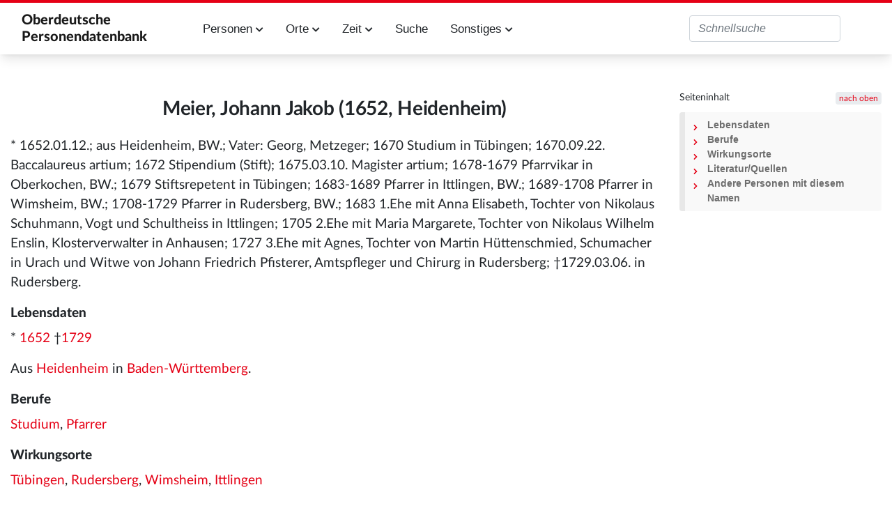

--- FILE ---
content_type: text/html; charset=UTF-8
request_url: https://oberdeutsche-personendatenbank.digitale-sammlungen.de/Datenbank/Meier,_Johann_Jakob_(1652,_Heidenheim)
body_size: 6180
content:
<!DOCTYPE html>
<html class="client-nojs" lang="de" dir="ltr">
<head>
<meta charset="UTF-8">
<title>Meier, Johann Jakob (1652, Heidenheim) – Oberdeutsche Personendatenbank</title>
<script>document.documentElement.className="client-js";RLCONF={"wgBreakFrames":false,"wgSeparatorTransformTable":[",\t.",".\t,"],"wgDigitTransformTable":["",""],"wgDefaultDateFormat":"dmy","wgMonthNames":["","Januar","Februar","März","April","Mai","Juni","Juli","August","September","Oktober","November","Dezember"],"wgRequestId":"aXgtpp2GRxi3rJSzxrRMdAAAAAA","wgCanonicalNamespace":"","wgCanonicalSpecialPageName":false,"wgNamespaceNumber":0,"wgPageName":"Meier,_Johann_Jakob_(1652,_Heidenheim)","wgTitle":"Meier, Johann Jakob (1652, Heidenheim)","wgCurRevisionId":1291133,"wgRevisionId":1291133,"wgArticleId":93183,"wgIsArticle":true,"wgIsRedirect":false,"wgAction":"view","wgUserName":null,"wgUserGroups":["*"],"wgCategories":["Person","Mann","Geboren im 17. Jahrhundert","Verstorben im 18. Jahrhundert"],"wgPageViewLanguage":"de","wgPageContentLanguage":"de","wgPageContentModel":"wikitext","wgRelevantPageName":"Meier,_Johann_Jakob_(1652,_Heidenheim)","wgRelevantArticleId":93183,"wgIsProbablyEditable":false,"wgRelevantPageIsProbablyEditable":false,"wgRestrictionEdit":[],"wgRestrictionMove":[],"wgPageFormsTargetName":null,"wgPageFormsAutocompleteValues":[],"wgPageFormsAutocompleteOnAllChars":false,"wgPageFormsFieldProperties":[],"wgPageFormsCargoFields":[],"wgPageFormsDependentFields":[],"wgPageFormsCalendarValues":[],"wgPageFormsCalendarParams":[],"wgPageFormsCalendarHTML":null,"wgPageFormsGridValues":[],"wgPageFormsGridParams":[],"wgPageFormsContLangYes":null,"wgPageFormsContLangNo":null,"wgPageFormsContLangMonths":[],"wgPageFormsHeightForMinimizingInstances":800,"wgPageFormsDelayReload":false,"wgPageFormsShowOnSelect":[],"wgPageFormsScriptPath":"/extensions/PageForms","edgValues":[],"wgPageFormsEDSettings":null,"wgAmericanDates":false,"wgCiteReferencePreviewsActive":true,"egMapsScriptPath":"/extensions/Maps/","egMapsDebugJS":false,"egMapsAvailableServices":["leaflet","googlemaps3"],"egMapsLeafletLayersApiKeys":{"MapBox":"","MapQuestOpen":"","Thunderforest":"","GeoportailFrance":""}};
RLSTATE={"site.styles":"ready","user.styles":"ready","user":"ready","user.options":"loading","skins.tweeki.mediawiki.styles":"ready","skins.tweeki.awesome.styles":"ready","skins.tweeki.styles":"ready","skins.tweeki.externallinks.styles":"ready","x.MDZStyle.styles":"ready"};RLPAGEMODULES=["ext.smw.styles","smw.entityexaminer","site","mediawiki.page.ready","mediawiki.toc","skins.tweeki.messages","skins.tweeki.scripts","ext.smw.purge"];</script>
<script>(RLQ=window.RLQ||[]).push(function(){mw.loader.impl(function(){return["user.options@12s5i",function($,jQuery,require,module){mw.user.tokens.set({"patrolToken":"+\\","watchToken":"+\\","csrfToken":"+\\"});
}];});});</script>
<link rel="stylesheet" href="/load.php?lang=de&amp;modules=skins.tweeki.awesome.styles%7Cskins.tweeki.externallinks.styles%7Cskins.tweeki.mediawiki.styles%7Cskins.tweeki.styles%7Cx.MDZStyle.styles&amp;only=styles&amp;skin=tweeki">
<script async="" src="/load.php?lang=de&amp;modules=startup&amp;only=scripts&amp;raw=1&amp;skin=tweeki"></script>
<style>#mw-indicator-mw-helplink {display:none;}</style>
<meta name="ResourceLoaderDynamicStyles" content="">
<link rel="stylesheet" href="/load.php?lang=de&amp;modules=site.styles&amp;only=styles&amp;skin=tweeki">
<meta name="generator" content="MediaWiki 1.43.6">
<meta name="robots" content="max-image-preview:standard">
<meta name="format-detection" content="telephone=no">
<meta name="viewport" content="width=1120">
<meta name="viewport" content="width=device-width, initial-scale=1">
<link rel="alternate" type="application/rdf+xml" title="Meier, Johann Jakob (1652, Heidenheim)" href="/index.php?title=Spezial:RDF_exportieren&amp;xmlmime=rdf">
<link rel="icon" href="/extensions/MDZStyle/images/favicon.ico">
<link rel="search" type="application/opensearchdescription+xml" href="/rest.php/v1/search" title="Oberdeutsche Personendatenbank (de)">
<link rel="EditURI" type="application/rsd+xml" href="https://oberdeutsche-personendatenbank.digitale-sammlungen.de/api.php?action=rsd">
<link rel="alternate" type="application/atom+xml" title="Atom-Feed für „Oberdeutsche Personendatenbank“" href="/index.php?title=Spezial:Letzte_%C3%84nderungen&amp;feed=atom">
</head>
<body class="mediawiki ltr sitedir-ltr mw-hide-empty-elt ns-0 ns-subject page-Meier_Johann_Jakob_1652_Heidenheim rootpage-Meier_Johann_Jakob_1652_Heidenheim skin-tweeki action-view tweeki-animateLayout tweeki-non-advanced tweeki-user-anon">			<header>
				<nav id="mw-navigation" class="navbar navbar-default navbar-fixed-top navbar-expand-lg fixed-top navbar-light bg-light">
					<div class="container">
						<a href="Hauptseite" class="navbar-brand">Oberdeutsche <br/>Personendatenbank</a>
						<button type="button" class="navbar-toggler" data-toggle="collapse" data-target="#navbar" aria-controls="navbar" aria-expanded="false" aria-label="Toggle navigation">
							<span class="navbar-toggler-icon"></span>
						</button>

                        <div id="navbar" class="collapse navbar-collapse">
                            <ul class="navbar-nav mr-auto">
                                <!--li class="nav-item"><a href="Einführung" id="n-installation" class="nav-link">Einführung</a></li-->
                                <li class="nav-item dropdown">
                                    <a href="#" id="n-persons" class="nav-link dropdown-toggle" data-toggle="dropdown" aria-haspopup="true" aria-expanded="false">Personen <span class="fa fa-chevron-down"></span></a>
                                    <div class="dropdown-menu">
                                        <a href="Personen_A" id="n-A2Z" tabindex="-1" class="dropdown-item">A-Z</a>
                                        <a href="Berufe" id="n-jobs" tabindex="-1" class="dropdown-item">Berufe</a>
                                        <a href="Studium" id="n-study" tabindex="-1" class="dropdown-item">Studium</a>
                                        <a href="Status" id="n-status" tabindex="-1" class="dropdown-item">Status</a>
                                        <a href="Ereignisse" id="n-event" tabindex="-1" class="dropdown-item">Ereignisse</a>
                                        <a href="Todesursache" id="n-decease" tabindex="-1" class="dropdown-item">Todesursache</a>
                                        <a href="Datenstand" id="n-data" tabindex="-1" class="dropdown-item">Alle Attribute</a>
                                    </div>
                                </li>
                                <li class="nav-item dropdown">
                                    <a href="#" id="n-places" class="nav-link dropdown-toggle" data-toggle="dropdown" aria-haspopup="true" aria-expanded="false">Orte <span class="fa fa-chevron-down"></span></a>
                                    <div class="dropdown-menu">
                                        <a href="Orte_A" id="n-places-a-z" tabindex="-1" class="dropdown-item">Orte A-Z</a>
                                        <a href="Regionen" id="n-regions" tabindex="-1" class="dropdown-item">Regionen</a>
                                        <a href="Lokalisierte_Orte" id="n-places-l" tabindex="-1" class="dropdown-item">Lokalisierte Ortsnamen</a>
                                        <a href="Unlokalisierte_Ortsnamen" id="n-places-u" tabindex="-1" class="dropdown-item">Unlokalisierte Ortsnamen</a>
                                    </div>
                                </li>
                                <li class="nav-item dropdown">
                                    <a href="#" id="n-time" class="nav-link dropdown-toggle" data-toggle="dropdown" aria-haspopup="true" aria-expanded="false">Zeit <span class="fa fa-chevron-down"></span></a>
                                    <div class="dropdown-menu">
                                        <a href="Jahrhunderte" id="n-cent" tabindex="-1" class="dropdown-item">Jahrhunderte</a>
                                        <a href="Jahre" id="n-years" tabindex="-1" class="dropdown-item">Jahre</a>
                                    </div>
                                </li>
                                <li class="nav-item"><a href="Suche" id="n-search" tabindex="-1" class="nav-link">Suche</a></li>
                                <li class="nav-item dropdown">
                                    <a href="#" id="n-misc" class="nav-link dropdown-toggle" data-toggle="dropdown" aria-haspopup="true" aria-expanded="false">Sonstiges <span class="fa fa-chevron-down"></span></a>
                                    <div class="dropdown-menu">
                                        <!--a href="Einführung" id="n-intro" tabindex="-1" class="dropdown-item">Einführung in diese Datenbank</a-->
                                        <a href="Literatur" id="n-literature" tabindex="-1" class="dropdown-item">Literatur</a>
                                        <a href="Abkürzungen" id="n-abbr" tabindex="-1" class="dropdown-item">Verzeichnis der Abkürzungen</a>
                                        <a href="Dokumentation" id="n-doc" tabindex="-1" class="dropdown-item">Dokumentation</a>
                                    </div>
                                </li>
                            </ul>
                                                            <ul class="navbar-nav mr-auto">
                                                                    </ul>
                            
															<ul class="navbar-nav">
									</ul>
			<form class="navbar-form navbar-right" action="/index.php" id="searchform">
				<div class="form-inline"><input type="search" name="search" placeholder="Oberdeutsche Personendatenbank durchsuchen" aria-label="Oberdeutsche Personendatenbank durchsuchen" autocapitalize="sentences" title="Oberdeutsche Personendatenbank durchsuchen [f]" accesskey="f" id="searchInput" class="search-query form-control"><input class="searchButton btn d-none" type="submit" name="go" title="Gehe direkt zu der Seite mit genau diesem Namen, falls sie vorhanden ist." id="mw-searchButton" value="Seite">
				</div>
			</form><ul class="nav navbar-nav navbar-right">								</ul>
													</div>
					</div>
				</nav>
			</header>
				<main role="main">
			<div id="mw-page-base"></div>
			<div id="mw-head-base"></div>
			<a id="top"></a>


			<div id="contentwrapper" class="user-loggedout not-editable container with-navbar with-navbar-fixed">

				<div class="row">
					<div id="maincontentwrapper" class="col-md-9">
						
						<!-- content -->
						<main role="main">
									<div class="mw-body" id="content">
			<div id="mw-js-message" style="display:none;"></div>
									<h1 id="firstHeading" class="firstHeading page-header" lang="de"><span dir="auto"><span class="mw-page-title-main">Meier, Johann Jakob (1652, Heidenheim)</span></span></h1>
									<!-- bodyContent -->
			<div id="bodyContent">
								<div id="siteSub">Aus Oberdeutsche Personendatenbank</div>
								<div id="contentSub"><div id="mw-content-subtitle"></div></div>
												<div id="jump-to-nav" class="mw-jump">
					Wechseln zu:					<a href="#mw-navigation">Navigation</a>, 					<a href="#p-search">Suche</a>
				</div>
				<div id="mw-content-text" class="mw-body-content"><div class="mw-content-ltr mw-parser-output" lang="de" dir="ltr"><p>* 1652.01.12.; aus Heidenheim, BW.; Vater: Georg, Metzeger; 1670 Studium in Tübingen; 1670.09.22. Baccalaureus artium; 1672 Stipendium (Stift); 1675.03.10. Magister artium; 1678-1679 Pfarrvikar in Oberkochen, BW.; 1679 Stiftsrepetent in Tübingen; 1683-1689 Pfarrer in Ittlingen, BW.; 1689-1708 Pfarrer in Wimsheim, BW.; 1708-1729 Pfarrer in Rudersberg, BW.; 1683 1.Ehe mit Anna Elisabeth, Tochter von Nikolaus Schuhmann, Vogt und Schultheiss in Ittlingen; 1705 2.Ehe mit Maria Margarete, Tochter von Nikolaus Wilhelm Enslin, Klosterverwalter in Anhausen; 1727 3.Ehe mit Agnes, Tochter von Martin Hüttenschmied, Schumacher in Urach und Witwe von Johann Friedrich Pfisterer, Amtspfleger und Chirurg in Rudersberg; †1729.03.06. in Rudersberg.
</p>
<div id="toc" class="toc" role="navigation" aria-labelledby="mw-toc-heading"><input type="checkbox" role="button" id="toctogglecheckbox" class="toctogglecheckbox" style="display:none" /><div class="toctitle" lang="de" dir="ltr"><h2 id="mw-toc-heading">Inhaltsverzeichnis</h2><span class="toctogglespan"><label class="toctogglelabel" for="toctogglecheckbox"></label></span></div>
<ul>
<li class="toclevel-1 tocsection-1"><a href="#Lebensdaten"><span class="tocnumber">1</span> <span class="toctext">Lebensdaten</span></a></li>
<li class="toclevel-1 tocsection-2"><a href="#Berufe"><span class="tocnumber">2</span> <span class="toctext">Berufe</span></a></li>
<li class="toclevel-1 tocsection-3"><a href="#Wirkungsorte"><span class="tocnumber">3</span> <span class="toctext">Wirkungsorte</span></a></li>
<li class="toclevel-1 tocsection-4"><a href="#Literatur/Quellen"><span class="tocnumber">4</span> <span class="toctext">Literatur/Quellen</span></a></li>
<li class="toclevel-1 tocsection-5"><a href="#Andere_Personen_mit_diesem_Namen"><span class="tocnumber">5</span> <span class="toctext">Andere Personen mit diesem Namen</span></a></li>
</ul>
</div>

<h3><span class="mw-headline" id="Lebensdaten">Lebensdaten</span></h3>
<p>* <a href="/Datenbank/Jahr:1652" title="Jahr:1652">Jahr:1652</a> †<a href="/Datenbank/Jahr:1729" title="Jahr:1729">Jahr:1729</a> 
</p><p>Aus <a href="/Datenbank/Ort:Heidenheim" title="Ort:Heidenheim">Ort:Heidenheim</a> in <a href="/Datenbank/Region:Baden-W%C3%BCrttemberg" title="Region:Baden-Württemberg">Region:Baden-Württemberg</a>.
</p>
<h3><span class="mw-headline" id="Berufe">Berufe</span></h3>
<p><a href="/Datenbank/Beruf:Studium" title="Beruf:Studium">Beruf:Studium</a>, <a href="/Datenbank/Beruf:Pfarrer" title="Beruf:Pfarrer">Beruf:Pfarrer</a>
</p>
<h3><span class="mw-headline" id="Wirkungsorte">Wirkungsorte</span></h3>
<p><a href="/Datenbank/Ort:T%C3%BCbingen" title="Ort:Tübingen">Ort:Tübingen</a>, <a href="/Datenbank/Ort:Rudersberg" title="Ort:Rudersberg">Ort:Rudersberg</a>, <a href="/Datenbank/Ort:Wimsheim" title="Ort:Wimsheim">Ort:Wimsheim</a>, <a href="/Datenbank/Ort:Ittlingen" title="Ort:Ittlingen">Ort:Ittlingen</a>
</p>
<h3><span id="Literatur.2FQuellen"></span><span class="mw-headline" id="Literatur/Quellen">Literatur/Quellen</span></h3>
<ul><li>Cramer, Max-Adolf: Kraichgau-Odenwald, T.2, Karlsruhe 1988, (Baden-Württembergisches Pfarrerbuch&#160;; 1,2), Nr.2258.</li></ul>
<p><br />
</p>
<h3><span class="mw-headline" id="Andere_Personen_mit_diesem_Namen">Andere Personen mit diesem Namen</span></h3>
<ul class="smw-format ul-format"><li class="smw-row">
<a href="/Datenbank/Meier,_Johann_Jakob_(1585)" title="Meier, Johann Jakob (1585)">Meier, Johann Jakob (1585)</a> - <i>Studium, Pfarrer</i></li><li class="smw-row">
<a href="/Datenbank/Meier,_Johann_Jakob_(1593)" title="Meier, Johann Jakob (1593)">Meier, Johann Jakob (1593)</a> - <i>Priester, Studium</i></li><li class="smw-row">
<a href="/Datenbank/Marius,_Johann_Jakob_(1609)" title="Marius, Johann Jakob (1609)">Marius, Johann Jakob (1609)</a> - <i>Studium</i></li><li class="smw-row">
<a href="/Datenbank/Meier,_Johann_Jakob_(1619)" title="Meier, Johann Jakob (1619)">Meier, Johann Jakob (1619)</a> - <i>Studium</i></li><li class="smw-row">
<a href="/Datenbank/Meier,_Johann_Jakob_(1630)" title="Meier, Johann Jakob (1630)">Meier, Johann Jakob (1630)</a> - <i>Studium, Priester</i></li><li class="smw-row">
<a href="/Datenbank/Meier,_Johann_Jakob_(1640)" title="Meier, Johann Jakob (1640)">Meier, Johann Jakob (1640)</a> - <i>Studium, Pfarrer</i></li><li class="smw-row">
<a href="/Datenbank/Meier,_Johann_Jakob_(1652)" title="Meier, Johann Jakob (1652)">Meier, Johann Jakob (1652)</a> - <i>Studium</i></li><li class="smw-row">
<a href="/Datenbank/Meier,_Johann_Jakob_(1655)" title="Meier, Johann Jakob (1655)">Meier, Johann Jakob (1655)</a> - <i>Studium, Pfarrer, Geistlicher</i></li><li class="smw-row">
<a href="/Datenbank/Meier,_Johann_Jakob_(1655,_Dillingen)" title="Meier, Johann Jakob (1655, Dillingen)">Meier, Johann Jakob (1655, Dillingen)</a> - <i>Studium</i></li><li class="smw-row">
<a href="/Datenbank/Meier,_Johann_Jakob_(1658)" title="Meier, Johann Jakob (1658)">Meier, Johann Jakob (1658)</a> - <i>Studium</i></li><li class="smw-row">
<a href="/Datenbank/Meier,_Johann_Jakob_(1675)" title="Meier, Johann Jakob (1675)">Meier, Johann Jakob (1675)</a> - <i>Studium</i></li><li class="smw-row">
<a href="/Datenbank/Meier,_Johann_Jakob_(1692)" title="Meier, Johann Jakob (1692)">Meier, Johann Jakob (1692)</a> - <i>Schüler</i></li><li class="smw-row">
<a href="/Datenbank/Meier,_Johann_Jakob_(1706)" title="Meier, Johann Jakob (1706)">Meier, Johann Jakob (1706)</a> - <i>Pfarrer, Studium</i></li><li class="smw-row">
<a href="/Datenbank/Meier,_Johann_Jakob_(1707)" title="Meier, Johann Jakob (1707)">Meier, Johann Jakob (1707)</a> - <i>Studium, Pfarrer</i></li><li class="smw-row">
<a href="/Datenbank/Meier,_Johann_Jakob_(1708)" title="Meier, Johann Jakob (1708)">Meier, Johann Jakob (1708)</a> - <i>Priester, Geistlicher</i></li><li class="smw-row">
<a href="/Datenbank/Meier,_Johann_Jakob_(1711)" title="Meier, Johann Jakob (1711)">Meier, Johann Jakob (1711)</a> - <i>Studium, Geistlicher</i></li><li class="smw-row">
<a href="/Datenbank/Meier,_Johann_Jakob_(1712)" title="Meier, Johann Jakob (1712)">Meier, Johann Jakob (1712)</a> - <i>Studium, Pfarrer</i></li><li class="smw-row">
<a href="/Datenbank/Meier,_Johann_Jakob_(1724)" title="Meier, Johann Jakob (1724)">Meier, Johann Jakob (1724)</a> - <i>Geistlicher, Pfarrer, Studium</i></li><li class="smw-row">
<a href="/Datenbank/Meier,_Johann_Jakob_(1728)" title="Meier, Johann Jakob (1728)">Meier, Johann Jakob (1728)</a> - <i>Studium</i></li><li class="smw-row">
<a href="/Datenbank/Meier,_Johann_Jakob_(1751)" title="Meier, Johann Jakob (1751)">Meier, Johann Jakob (1751)</a> - <i>Studium, Priester</i></li></ul>
<p><br />
</p>
<!-- 
NewPP limit report
Cached time: 20260127031458
Cache expiry: 86400
Reduced expiry: false
Complications: [show‐toc]
[SMW] In‐text annotation parser time: 0.005 seconds
CPU time usage: 0.088 seconds
Real time usage: 12.171 seconds
Preprocessor visited node count: 390/1000000
Post‐expand include size: 3832/2097152 bytes
Template argument size: 1471/2097152 bytes
Highest expansion depth: 4/100
Expensive parser function count: 0/100
Unstrip recursion depth: 0/20
Unstrip post‐expand size: 2/5000000 bytes
-->
<!--
Transclusion expansion time report (%,ms,calls,template)
100.00%   25.922      1 -total
 93.22%   24.164     20 Vorlage:BerufPlainList
-->

<!-- Saved in parser cache with key rupp:pcache:idhash:93183-0!dateformat=default!groups=* and timestamp 20260127031458 and revision id 1291133. Rendering was triggered because: page-view
 -->
</div></div>								<div class="printfooter">
				Abgerufen von „<a dir="ltr" href="https://oberdeutsche-personendatenbank.digitale-sammlungen.de/index.php?title=Meier,_Johann_Jakob_(1652,_Heidenheim)&amp;oldid=1291133">https://oberdeutsche-personendatenbank.digitale-sammlungen.de/index.php?title=Meier,_Johann_Jakob_(1652,_Heidenheim)&amp;oldid=1291133</a>“				</div>
												<div id="catlinks" class="catlinks" data-mw="interface"><div id="mw-normal-catlinks" class="mw-normal-catlinks"><a href="/Datenbank/Spezial:Kategorien" title="Spezial:Kategorien">Kategorien</a>: <ul><li><a href="/Datenbank/Kategorie:Person" class="mw-redirect" title="Kategorie:Person">Person</a></li><li><a href="/Datenbank/Kategorie:Mann" class="mw-redirect" title="Kategorie:Mann">Mann</a></li><li><a href="/Datenbank/Kategorie:Geboren_im_17._Jahrhundert" title="Kategorie:Geboren im 17. Jahrhundert">Geboren im 17. Jahrhundert</a></li><li><a href="/Datenbank/Kategorie:Verstorben_im_18._Jahrhundert" title="Kategorie:Verstorben im 18. Jahrhundert">Verstorben im 18. Jahrhundert</a></li></ul></div></div>												<div class="visualClear"></div>
							</div>
			<!-- /bodyContent -->
		</div>
								</main>
						<!-- /content -->
					</div>

			<!-- sidebar-right -->

				<div id="sidebar-right" class="col-md-3 sidebar-sticky">
					<div id="tweekiTOC"></div>				</div>

			<!-- /sidebar-right -->
						</div>
			</div>
		</main>


        <footer id="footer" role="contentinfo" aria-label="MDZ Links" class="footer footer-sticky bg-light">
            <footer id="footer-top" class="bg-theme-900 px-4 py-8 lg:p-10 text-white text-xs w-full" aria-label="Fußnavigation">
                <div class="container mx-auto grid grid-cols-1 sm:grid-cols-2 md:grid-cols-3 xl:grid-cols-4 gap-8">

                    <div class="bg-white p-4 flex content-end flex-wrap" style="white-space: nowrap;">
                        <a href="https://bsb-muenchen.de" class="ext-link" target="_blank">
                            <img alt="Logo der BSB: Bayerische StaatsBibliothek - Information in erster Linie. Zur Startseite" src="../images/bsblogo.png" style="max-width: 90%;">
                        </a>
                    </div>

                    <div class="bg-white p-4 flex content-end flex-wrap">
                        <img alt="Logo des MDZ: Zur Startseite" src="../images/mdzlogo-long.png">
                        <a class="ext-link hover:text-secondary focus:text-secondary no-underline transition-colors duration-300" href="https://www.digitale-sammlungen.de/de/" target="_blank">Digitale Sammlungen</a>
                    </div>
                </div>
                <div id="footer-bottom" class="container mt-10 mx-auto py-1 border-t">
                    <ul class="flex flex-row flex-wrap sm:justify-end text-xs" role="menu">
                        <li class="mr-4 sm:ml-4 sm:mr-0" role="menuitem">
                            <a class="text-white hover:text-secondary focus:text-secondary no-underline transition-colors duration-300" href="Kontakt">Kontakt</a>
                        </li>
                        <li class="mr-4 sm:ml-4 sm:mr-0" role="menuitem">
                            <a class="text-white hover:text-secondary focus:text-secondary no-underline transition-colors duration-300" href="/Datenbank/Impressum">Impressum</a>
                        </li>
                        <li class="mr-4 sm:ml-4 sm:mr-0" role="menuitem">
                            <a class="text-white hover:text-secondary focus:text-secondary no-underline transition-colors duration-300" href="/Datenbank/Datenschutzerklärung">Datenschutzerklärung</a>
                        </li>
                        <li class="mr-4 sm:ml-4 sm:mr-0" role="menuitem">
                            <a class="text-white hover:text-secondary focus:text-secondary no-underline transition-colors duration-300" href="/Datenbank/Barrierefreiheit">Barrierefreiheit</a>
                        </li>
                    </ul>
                </div>
            </footer>

        	</body>
</html>
<script>(RLQ=window.RLQ||[]).push(function(){mw.config.set({"wgBackendResponseTime":12325,"wgPageParseReport":{"smw":{"limitreport-intext-parsertime":0.005},"limitreport":{"cputime":"0.088","walltime":"12.171","ppvisitednodes":{"value":390,"limit":1000000},"postexpandincludesize":{"value":3832,"limit":2097152},"templateargumentsize":{"value":1471,"limit":2097152},"expansiondepth":{"value":4,"limit":100},"expensivefunctioncount":{"value":0,"limit":100},"unstrip-depth":{"value":0,"limit":20},"unstrip-size":{"value":2,"limit":5000000},"timingprofile":["100.00%   25.922      1 -total"," 93.22%   24.164     20 Vorlage:BerufPlainList"]},"cachereport":{"timestamp":"20260127031458","ttl":86400,"transientcontent":false}}});});</script>
</body>
</html>